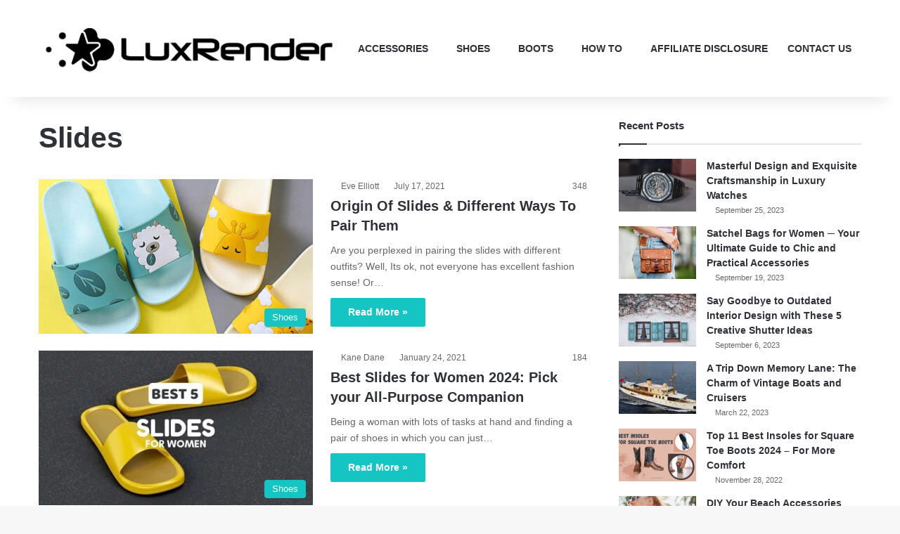

--- FILE ---
content_type: text/css; charset=utf-8
request_url: https://www.luxrender.net/wp-content/cache/min/1/wp-content/plugins/pros-cons-1/css/stylesheet.css?ver=1728032253
body_size: 900
content:
#pros-cons-1 .tie-list-shortcode.plus ul li:before{color:#17a43e}#pros-cons-1 .tie-list-shortcode.minus ul li:before{color:#e90d0d}#pros-cons-1 .tie-list-shortcode.plus ul li{text-align:left}#pros-cons-1 .tie-list-shortcode.minus ul li{text-align:left}.pros-cons-1-btn-1{background:#d93d35;padding:8px 14px;color:whitesmoke!important;text-decoration:none;font-weight:700;font-size:18px;border:2px solid #d93d35;border-radius:5px;margin-top:5px;display:inline-block;margin-bottom:5px}.pros-cons-1-btn-1:hover{background:#c81e16;border:2px solid #c81e16;border-radius:5px}.ribbon-btn-1{background:rgba(197,173,70,.88);padding:1px 14px;color:whitesmoke!important;text-decoration:none;font-weight:700;font-size:15px;border:2px solid rgba(197,173,70,.88);border-radius:3px;display:initial;white-space:nowrap}#pros-cons-1 hr{border:none!important;margin:0px!important;padding:0px!important}#pros-cons-1 p{margin:0px!important}#pros-cons-1-container{margin-bottom:20px;border-radius:5px;padding-top:10px;padding-bottom:15px;padding-left:10px;padding-right:10px}.price-label-1{color:#dc191b!important;font-size:18px;font-weight:700}.cart-image-1{vertical-align:middle;margin-right:7px;margin-bottom:3px}.pros-cons-1-image-1{max-height:250px}#pros-cons-1-container h1,#pros-cons-1-container h2,#pros-cons-1-container h3,#pros-cons-1-container h4,#pros-cons-1-container h5,#pros-cons-1-container h6{color:#bd2f2e;font-weight:700;font-family:Arial;margin-bottom:0}.col-container{display:table;width:100%}.col-left{display:table-cell;width:65%;vertical-align:middle}.col-right{display:table-cell;width:35%;vertical-align:middle;text-align:center}#verdict-container .col-container{display:table;width:100%}#verdict-container .col-left{display:table-cell;width:20%;vertical-align:middle}#verdict-container .col-right{display:table-cell;width:80%;vertical-align:middle;text-align:left}#verdict-container{margin-bottom:10px;margin-top:10px}#verdict-container b{border-bottom:3px double;margin-right:5px;color:#000;font-weight:700}#pros-cons-1-sider-bar{position:fixed;width:205px;right:0;border:2px solid #58b952;padding:0 20px 15px 20px;background:#fff;display:none;border-radius:4px}#pros-cons-1-sider-bar div{text-align:center}#pros-cons-1-sider-bar .buy{text-align:center;background:#d93f37;padding:10px;border-radius:3px;margin-bottom:-38px}#pros-cons-1-sider-bar .buy:hover{text-align:center;background:#dd4f48;padding:10px;border-radius:3px;margin-bottom:-38px}#pros-cons-1-sider-bar .buy a{color:#fff;text-decoration:none;font-weight:800!important;font-size:16px!important}.product-side{display:none}#pros-cons-1-sider-bar .image img{border-radius:5px;max-height:250px}#pros-cons-1-sider-bar .title{font-weight:700;margin:5px 0;font-size:16px}#pros-cons-1-sider-bar .checked{color:black!important}#pros-cons-1-sider-bar .rating{background:#58b952}#pros-cons-1-sider-bar .rating p{margin:0;font-size:12px;color:#000;font-weight:700;margin-bottom:-4px}#pros-cons-1-sider-bar .fa-star{font-size:16px;color:#00000047;margin-bottom:6px}#pros-cons-1-sider-bar .rating .float-left-col-a{float:left;margin-left:10px;margin-top:9px}#pros-cons-1-sider-bar .rating .float-left-col-a span{font-size:34px;font-weight:700;color:#fff}#pros-cons-1-sider-bar .rating .float-left-col-b{float:left;margin-left:5px}#pros-cons-1-sider-bar .rating .float-left-col-b p{color:white!important}#pros-cons-1-sider-bar .powered{background:#fff;height:25px;margin-top:-25px;border:2px solid #58b952}#pros-cons-1-sider-bar .prime{margin:10px 0}#pros-cons-1-sider-bar .product-side:before{left:15px;background:#FFF;content:'';width:5px;position:absolute;top:-2px;height:100%}#pros-cons-1-sider-bar .product-side:after{right:15px;background:#FFF;content:'';width:5px;position:absolute;top:-2px;height:100%}#pros-cons-1-sider-bar .rating:before{right:-2px;background:#FFF;content:'';width:5px;position:absolute;top:-2px;height:100%}#pros-cons-1-sider-bar .rating:after{right:-2px;background:#FFF;content:'';width:5px;position:absolute;top:2px;height:100%}#pros-cons-1-sider-bar .buy:before{left:15px;background:#FFF;content:'';width:5px;position:absolute;top:2px;height:100%}#pros-cons-1-sider-bar .buy:after{right:15px;background:#FFF;content:'';width:5px;position:absolute;top:2px;height:100%}#pros-cons-1-sider-bar .star-ratings-css{unicode-bidi:bidi-override;color:#ffffff30;font-size:20px;margin:0 auto;position:relative;padding:0;text-shadow:0 1px 0 #a2a2a2;margin-bottom:5px}#pros-cons-1-sider-bar .star-ratings-css-top{color:#fff;padding:0;position:absolute;z-index:1;display:block;top:0;left:0;overflow:hidden;word-wrap:initial!important}#pros-cons-1-sider-bar .star-ratings-css-bottom{padding:0;display:block;z-index:0}#pros-cons-1-sider-bar .star-ratings-css-top span{box-sizing:unset}@media screen and (max-width:1200px){#pros-cons-1-sider-bar{width:100%;bottom:0;padding:0;border:2px solid #232f3f;z-index:100}#pros-cons-1-sider-bar .title{display:none}#pros-cons-1-sider-bar .image{display:none}#pros-cons-1-sider-bar .powered{display:none}#pros-cons-1-sider-bar .buy{margin-bottom:0;display:inline-table;vertical-align:middle;width:28%;margin:1%}#pros-cons-1-sider-bar .rating{display:inline-table;vertical-align:middle;width:70%;background:#232f3f;line-height:1.625!important}#pros-cons-1-sider-bar .product-side{background:#232f3f}#pros-cons-1-sider-bar .product-side:before{display:none}#pros-cons-1-sider-bar .product-side:after{display:none}#pros-cons-1-sider-bar .rating:before{display:none}#pros-cons-1-sider-bar .rating:after{display:none}#pros-cons-1-sider-bar .buy:before{display:none}#pros-cons-1-sider-bar .buy:after{display:none}#pros-cons-1-sider-bar .buy:hover{margin-bottom:0;display:inline-table;vertical-align:middle;width:28%;margin:1%}#pros-cons-1-sider-bar .rating .float-left-col-a{margin-left:0;margin-top:0;display:inline-table;vertical-align:middle;float:none}#pros-cons-1-sider-bar .rating .float-left-col-b{display:inline-table;vertical-align:middle;float:none}#pros-cons-1-sider-bar .rating .float-left-col-b p{color:#55c34f!important;margin-top:7px}#pros-cons-1-sider-bar .rating p{font-size:16px;text-transform:uppercase;margin-bottom:-15px}#pros-cons-1-sider-bar .star-ratings-css{margin-bottom:0;font-size:35px}#pros-cons-1-sider-bar .rating .float-left-col-a span{font-size:40px}#pros-cons-1-sider-bar .star-ratings-css-top{color:#ffbf29}#pros-cons-1-sider-bar .star-ratings-css{color:#fefffd}#pros-cons-1-sider-bar .prime{display:none}}@media screen and (max-width:560px){.col-container{display:block;width:100%}.col-left{display:block;width:100%;vertical-align:middle}.col-right{display:block;width:100%;vertical-align:middle;text-align:center}#verdict-container .col-container{display:block;width:100%}#verdict-container .col-left{display:block;width:100%;vertical-align:middle}#verdict-container .col-right{display:block;width:100%;vertical-align:middle;text-align:center}#pros-cons-1-container h1,#pros-cons-1-container h2,#pros-cons-1-container h3,#pros-cons-1-container h4,#pros-cons-1-container h5,#pros-cons-1-container h6{color:#bd2f2e;font-weight:700;font-family:Arial;margin-bottom:10px}.pros-cons-1-image-1{margin-top:15px;margin-bottom:15px;width:95%}#pros-cons-1{text-align:center}.pro-cons-1-table{margin:auto}}